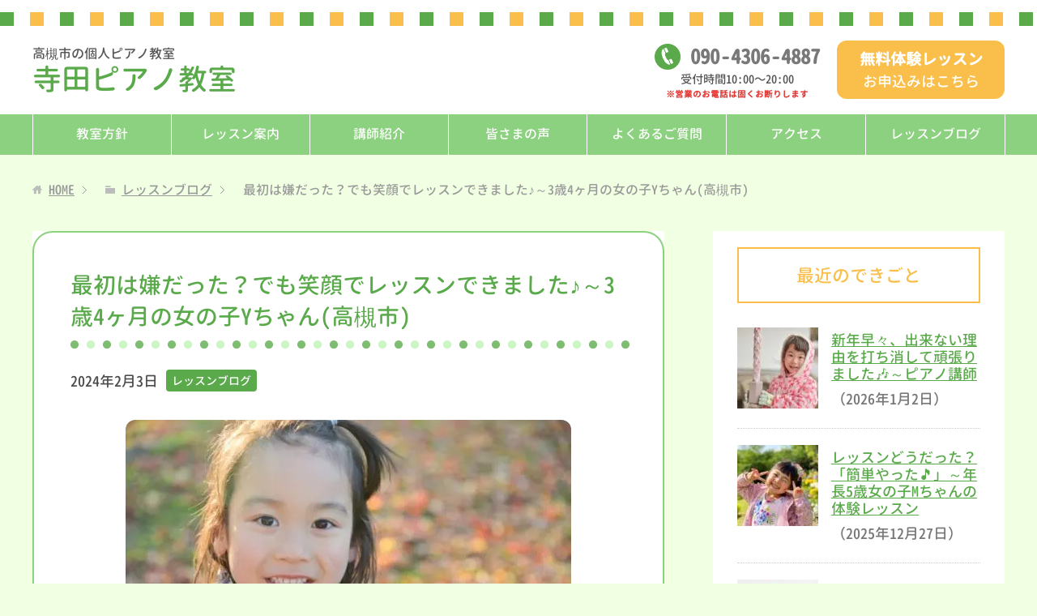

--- FILE ---
content_type: text/html; charset=UTF-8
request_url: https://terada-piano-lesson.com/7593
body_size: 9939
content:
<!DOCTYPE html>
<html lang="ja"
      class="col2">
<head prefix="og: http://ogp.me/ns# fb: http://ogp.me/ns/fb#">

    <link media="all" href="https://terada-piano-lesson.com/wp-content/cache/autoptimize/css/autoptimize_8fd239826b7d87db50054cc4caedc24e.css" rel="stylesheet"><title>最初は嫌だった？でも笑顔でレッスンできました♪～3歳4ヶ月の女の子Yちゃん(高槻市) | 寺田ピアノ教室（高槻市）</title>
    <meta charset="UTF-8">
    <meta http-equiv="X-UA-Compatible" content="IE=edge">
	        <meta name="viewport" content="width=device-width, initial-scale=1.0">
			            <meta name="keywords" content="レッスンブログ">
				            <meta name="description" content="こんにちは(*^^*) 寺田ピアノ教室(高槻市)です！ 先日体験レッスンに来られた3歳4ヶ月の女の子Yちゃん(高槻市)のお母さまから、後日、入会のお申し込みを頂 …">
		<link rel="canonical" href="https://terada-piano-lesson.com/7593" />
<meta name='robots' content='max-image-preview:large' />
<link rel="alternate" title="oEmbed (JSON)" type="application/json+oembed" href="https://terada-piano-lesson.com/wp-json/oembed/1.0/embed?url=https%3A%2F%2Fterada-piano-lesson.com%2F7593" />
<link rel="alternate" title="oEmbed (XML)" type="text/xml+oembed" href="https://terada-piano-lesson.com/wp-json/oembed/1.0/embed?url=https%3A%2F%2Fterada-piano-lesson.com%2F7593&#038;format=xml" />









<script type="text/javascript" async='async' src="https://terada-piano-lesson.com/wp-includes/js/jquery/jquery.min.js?ver=3.7.1" id="jquery-core-js"></script>
<script type="text/javascript" async='async' src="https://terada-piano-lesson.com/wp-includes/js/jquery/jquery-migrate.min.js?ver=3.4.1" id="jquery-migrate-js"></script>
<link rel="https://api.w.org/" href="https://terada-piano-lesson.com/wp-json/" /><link rel="alternate" title="JSON" type="application/json" href="https://terada-piano-lesson.com/wp-json/wp/v2/posts/7593" /><link rel='shortlink' href='https://terada-piano-lesson.com/?p=7593' />
<link rel="icon" href="https://terada-piano-lesson.com/wp-content/uploads/2020/07/favicon01.png" sizes="32x32" />
<link rel="icon" href="https://terada-piano-lesson.com/wp-content/uploads/2020/07/favicon01.png" sizes="192x192" />
<link rel="apple-touch-icon" href="https://terada-piano-lesson.com/wp-content/uploads/2020/07/favicon01.png" />
<meta name="msapplication-TileImage" content="https://terada-piano-lesson.com/wp-content/uploads/2020/07/favicon01.png" />
    <!--[if lt IE 9]>
    <script src="https://terada-piano-lesson.com/wp-content/themes/keni71_wp_corp_pink_201911291510/js/html5.js"></script><![endif]-->
	


	<!-- Google Analytics -->
	<!-- Google tag (gtag.js) -->
<script async src="https://www.googletagmanager.com/gtag/js?id=G-Y7KXR4C476"></script>
<script>
  window.dataLayer = window.dataLayer || [];
  function gtag(){dataLayer.push(arguments);}
  gtag('js', new Date());

  gtag('config', 'G-Y7KXR4C476');
</script>
	</head>
    <body class="wp-singular post-template-default single single-post postid-7593 single-format-standard wp-theme-keni71_wp_corp_pink_201911291510 wp-child-theme-keni7_child">
	
    <div class="container">
        <header id="top" class="site-header ">
            <div class="site-header-in">
                <div class="site-header-conts">
					                        <p class="site-title"><a
                                    href="https://terada-piano-lesson.com"><span class="l1">高槻市の個人ピアノ教室</span>寺田ピアノ教室</a>
                        </p>
						<div class="head-tel-box">
    <div class="head-tel-in">
        <div class="head-tel-num">
            <a href="tel:09043064887">090<span>-</span>4306<span>-</span>4887</a>
        </div>
        <div class="l1">
            受付時間10:00〜20:00
        </div>
        <div class="l2 red b">
            ※営業のお電話は固くお断りします
        </div>
    </div>
</div>
<div class="head-trial-box">
    <div class="head-trial-in">
        <a href="https://terada-piano-lesson.com/trial"><div class="head-trial-btn">
            <div class="l1">
                無料体験レッスン
            </div>
            <div class="l2">
                <span>お申込みはこちら</span>
            </div>
        </div></a>
    </div>
</div>
					                </div>
            </div>
			                <!--▼グローバルナビ-->
                <nav class="global-nav">
                    <div class="global-nav-in">
                        <div class="global-nav-panel"><span class="btn-global-nav icon-gn-menu">メニュー</span></div>
                        <ul id="menu">
							<li class="menu-item menu-item-type-post_type menu-item-object-page menu-item-6451"><a href="https://terada-piano-lesson.com/policy">教室方針</a></li>
<li class="menu-item menu-item-type-post_type menu-item-object-page menu-item-40"><a href="https://terada-piano-lesson.com/lesson">レッスン案内</a></li>
<li class="menu-item menu-item-type-post_type menu-item-object-page menu-item-43"><a href="https://terada-piano-lesson.com/teacher">講師紹介</a></li>
<li class="menu-item menu-item-type-post_type menu-item-object-page menu-item-196"><a href="https://terada-piano-lesson.com/voice">皆さまの声</a></li>
<li class="menu-item menu-item-type-post_type menu-item-object-page menu-item-5448"><a href="https://terada-piano-lesson.com/faq">よくあるご質問</a></li>
<li class="menu-item menu-item-type-post_type menu-item-object-page menu-item-39"><a href="https://terada-piano-lesson.com/access">アクセス</a></li>
<li class="menu-item menu-item-type-taxonomy menu-item-object-category current-post-ancestor current-menu-parent current-post-parent menu-item-44"><a href="https://terada-piano-lesson.com/category/blog">レッスンブログ</a></li>
<li class="menu-item menu-item-type-post_type menu-item-object-page menu-item-42"><a href="https://terada-piano-lesson.com/trial">無料体験レッスン</a></li>
                        </ul>
                    </div>
                </nav>
                <!--▲グローバルナビ-->
			        </header>
		        <!--▲サイトヘッダー-->

<div class="main-body">
<div class="main-body-in">

		<nav class="breadcrumbs">
			<ol class="breadcrumbs-in" itemscope itemtype="http://schema.org/BreadcrumbList">
				<li class="bcl-first" itemprop="itemListElement" itemscope itemtype="http://schema.org/ListItem">
	<a itemprop="item" href="https://terada-piano-lesson.com"><span itemprop="name">HOME</span></a>
	<meta itemprop="position" content="1" />
</li>
<li itemprop="itemListElement" itemscope itemtype="http://schema.org/ListItem">
	<a itemprop="item" href="https://terada-piano-lesson.com/category/blog"><span itemprop="name">レッスンブログ</span></a>
	<meta itemprop="position" content="2" />
</li>
<li class="bcl-last">最初は嫌だった？でも笑顔でレッスンできました♪～3歳4ヶ月の女の子Yちゃん(高槻市)</li>
			</ol>
		</nav>

	<!--▼メインコンテンツ-->
	<main>
	<div id="post" class="main-conts">

		<!--記事-->
		<article id="post-7593" class="section-wrap post-7593 post type-post status-publish format-standard has-post-thumbnail category-blog">
			<div class="section-in">
				<div class="page-sheet">
					<header class="article-header">
						<h1 class="section-title" itemprop="headline">最初は嫌だった？でも笑顔でレッスンできました♪～3歳4ヶ月の女の子Yちゃん(高槻市)</h1>
								<p class="post-date"><time datetime="2024-02-03" itemprop="datePublished" content="2024-02-03" >2024年2月3日</time></p>
						<meta itemprop="dateModified" content="2024-02-03">
														<div class="post-cat">
<span class="cat cat001" style="background-color: #666;"><a href="https://terada-piano-lesson.com/category/blog" style="color: #FFF;">レッスンブログ</a></span>

</div>
											</header>

					<div class="article-body">
					<p><img src="https://terada-piano-lesson.com/wp-content/plugins/lazy-load/images/1x1.trans.gif" data-lazy-src="https://terada-piano-lesson.com/wp-content/uploads/2022/01/23001087_s-550x366.jpg" fetchpriority="high" decoding="async" class="aligncenter size-medium wp-image-5719" alt width="550" height="366" srcset="https://terada-piano-lesson.com/wp-content/uploads/2022/01/23001087_s-550x366.jpg 550w, https://terada-piano-lesson.com/wp-content/uploads/2022/01/23001087_s-300x200.jpg 300w, https://terada-piano-lesson.com/wp-content/uploads/2022/01/23001087_s.jpg 640w" sizes="(max-width: 550px) 100vw, 550px"><noscript><img fetchpriority="high" decoding="async" class="aligncenter size-medium wp-image-5719" src="https://terada-piano-lesson.com/wp-content/uploads/2022/01/23001087_s-550x366.jpg" alt="" width="550" height="366" srcset="https://terada-piano-lesson.com/wp-content/uploads/2022/01/23001087_s-550x366.jpg 550w, https://terada-piano-lesson.com/wp-content/uploads/2022/01/23001087_s-300x200.jpg 300w, https://terada-piano-lesson.com/wp-content/uploads/2022/01/23001087_s.jpg 640w" sizes="(max-width: 550px) 100vw, 550px" /></noscript>こんにちは(*^^*)<br />
寺田ピアノ教室(高槻市)です！</p>
<p>先日体験レッスンに来られた3歳4ヶ月の女の子Yちゃん(高槻市)のお母さまから、後日、入会のお申し込みを頂きました(※)。ありがとうございます。<br />
早速、今日は第一回目のレッスンです。</p>
<p>※こちらもどうぞ→<a href="https://terada-piano-lesson.com/7563">「3歳さんでもやること、できることたくさんありますよ！〜3歳4ヶ月の女の子Yちゃん(高槻市)の体験レッスン」</a></p>
<h2>「ピアノに行きたい」、でも…</h2>
<p>やって来たYちゃん、少し暗い表情です。お母さまがおっしゃるには、<br />
先日は、Yちゃん自身が「ピアノに行きたい」と言っていたのですが、今朝になって「行きたくない」と…。<br />
3歳さんはその時の気持ちをいいますからね、少しお話ししたら、笑顔が出てきました。</p>
<p>では、レッスン開始！<br />
体験レッスンの時のようにお歌に合わせて、お手々をパンパンと叩いて貰いました。そうしたらもう、喜んでくれました&#x1f60a;。やはり来て貰って良かったです！</p>
<h2>手を動かして、歌って</h2>
<p>レッスン初めてさんのYちゃんが取り組むのは、ピアノを弾く前の土台を作りです。<br />
ですから、レッスンではピアノを弾くことより、歌をうたったり、手を動かしたりして、音感を育む、運動機能(主に手、指)を鍛えることに重きをおきます。</p>
<p>テキストのイラストを見て、歌いながら、手の色々な動きを促します。</p>
<p>「♪…お手々をぶらりー、ゆらゆら揺れましょう」<br />
Yちゃん、上手く脱力できてます。</p>
<h2>叩いたら良いだけではありません</h2>
<p>タンブリンを叩いて拍感、リズム感も鍛えます。</p>
<p>3回ずつ鳴らそうね～。<br />
「&#x1f3b6;ふたつの手で～」<span style="color: #ff00ff;">&lt;♪♪♪&gt;</span><br />
「&#x1f3b6;元気に鳴らそう～<span style="color: #ff00ff;">&lt;♪♪♪♪&gt;</span><br />
&#x1f605;あら、4回になったー&#x2757;もう一回！<br />
<span style="color: #ff00ff;">&lt;♪♪♪&gt;</span><br />
&#x1f44d;<br />
ノリノリになると、どうしても好きなように叩きたいよね～&#x263a;&#xfe0f;</p>
<p>決められた手で、決められた回数、決められたタイミングで叩けるようにします。<br />
3歳さんなので、最初はやり易い手が出てきますし、乗ってくるとたくさん叩いてしまいます&#x1f605;。それを制御するのは大事なこと。</p>
<h2>指の動きも</h2>
<p>今日は指も動かしました。<br />
ピアノを弾く時は、指番号を覚えます。それの下準備。<br />
これも歌って覚えます。</p>
<p>「&#x1f3b6;1、1、1お父さん2、2、2、2お母さん」…中略</p>
<p>歌に合わせて決められた指を動かすようにしていくのですが、お父さんやお母さんのイラストカードに合わせて、Yちゃんの指は初めてなのに良く動きます。お歌は今日初めて聞く歌ですが、かわいい声で真似して、何となく歌ってくれてます&#x1f31f;。</p>
<p>「Yちゃん、じょ～うず&#x1f31f;」</p>
<p><span style="font-size: 18pt;">&#x1f60a;</span></p>
<p>そうやって動かして、番号へ移行していきますが、Yちゃん、最初から上出来&#x1f4ae;。</p>
<p>あとはピアノを弾いたり、ピアノベルを叩いたり。ドレミも覚えました。<br />
ベルは、前回、好きなタイミングで「ドレミファソ」と叩いていましたが、今日は決まった拍の中で叩けるようになりました！</p>
<h2>遊びながら</h2>
<p>最後は『バスごっこ』で締めくくり。Yちゃん、お母さま、当ピアノ教室のマスコット、いぬくん、ねこちゃんのパペットできっぷ&#x1f3ab;を回しました。これも遊んでるようで、拍を感じる練習です。</p>
<p>「♪大型バスにのってます、きっぷを順に渡してね…お隣へ、はいっ、お隣へ…」</p>
<p>最後はYちゃんがお尻のポケットにきっぷを入れておしまい。<br />
30分、あっという間でした！<br />
最初の暗めのお顔は、どこかへ飛んでいってます。良かった！<br />
今日は初日なので、ピアノと一緒に記念撮影。かわいい笑顔で撮れました。<br />
私もこのお顔を忘れないようにします。</p>
<p>また来週&#x270b;。</p>
<p>無料体験レッスンいかがですか？幼いお子さんから大人の方まで、<a href="https://terada-piano-lesson.com/trial">ご希望の方はぜひ！こちらにご連絡ください</a></p>
					</div><!--article-body-->

					
					<div class="contents related-articles related-articles-thumbs01">
<h2 id="keni-relatedposts">関連記事</h2>
<ul class="keni-relatedposts-list">
<li><div class="related-thumb"><a href="https://terada-piano-lesson.com/7640" title="みんなで音楽あそびをしました♪～ご家族参加で楽しく過ごしました"><img src="https://terada-piano-lesson.com/wp-content/uploads/2021/06/5113288_s-100x100.jpg" class="relation-image"></a></div><p><a href="https://terada-piano-lesson.com/7640" title="みんなで音楽あそびをしました♪～ご家族参加で楽しく過ごしました">みんなで音楽あそびをしました♪～ご家族参加で楽しく過ごしました</a></p></li>
<li><div class="related-thumb"><a href="https://terada-piano-lesson.com/7290" title="何が楽しかった？「ぜんぶっ！」～小学1年女の子Jちゃん(高槻市)の体験レッスン"><img src="https://terada-piano-lesson.com/wp-content/uploads/2021/04/3487692_s-100x100.jpg" class="relation-image"></a></div><p><a href="https://terada-piano-lesson.com/7290" title="何が楽しかった？「ぜんぶっ！」～小学1年女の子Jちゃん(高槻市)の体験レッスン">何が楽しかった？「ぜんぶっ！」～小学1年女の子Jちゃん(高槻市)の体験レッスン</a></p></li>
<li><div class="related-thumb"><a href="https://terada-piano-lesson.com/5103" title="１年の成長のすごさを再認識しました！～小学１年女の子Eちゃん(高槻市)のレッスン記録を見ての驚き&#x1f440;&#x203c;&#xfe0f;"><img src="https://terada-piano-lesson.com/wp-content/uploads/2021/08/4934017_s-100x100.jpg" class="relation-image"></a></div><p><a href="https://terada-piano-lesson.com/5103" title="１年の成長のすごさを再認識しました！～小学１年女の子Eちゃん(高槻市)のレッスン記録を見ての驚き&#x1f440;&#x203c;&#xfe0f;">１年の成長のすごさを再認識しました！～小学１年女の子Eちゃん(高槻市)のレッスン記録を見ての驚き&#x1f440;&#x203c;&#xfe0f;</a></p></li>
<li><div class="related-thumb"><a href="https://terada-piano-lesson.com/8275" title="「今日は一時間目からピアノに来るの楽しみやった&#x1f3b5;」～小学1年男の子Jくん"><img src="https://terada-piano-lesson.com/wp-content/uploads/2020/12/771996_s-100x100.jpg" class="relation-image"></a></div><p><a href="https://terada-piano-lesson.com/8275" title="「今日は一時間目からピアノに来るの楽しみやった&#x1f3b5;」～小学1年男の子Jくん">「今日は一時間目からピアノに来るの楽しみやった&#x1f3b5;」～小学1年男の子Jくん</a></p></li>
<li><div class="related-thumb"><a href="https://terada-piano-lesson.com/6048" title="ごほうびシールから卒業しました♪～小学1年女の子Eちゃん(高槻市)　"><img src="https://terada-piano-lesson.com/wp-content/uploads/2021/10/3017189_s-100x100.jpg" class="relation-image"></a></div><p><a href="https://terada-piano-lesson.com/6048" title="ごほうびシールから卒業しました♪～小学1年女の子Eちゃん(高槻市)　">ごほうびシールから卒業しました♪～小学1年女の子Eちゃん(高槻市)　</a></p></li>
</ul>
</div>
					<div class="page-nav-bf cont-nav">
		<p class="page-nav-next">「<a href="https://terada-piano-lesson.com/7608" rel="next">『ゆき』を両手奏で弾けるようになったねっ♪～年中5歳男の子Kくん(高槻市)</a>」</p>
<p class="page-nav-prev">「<a href="https://terada-piano-lesson.com/7581" rel="prev">知ってる曲をどんどん弾きます♪～年中5歳男の子Sくん(高槻市)</a>」</p>
					</div>
					
					<section id="comments" class="comments-area">
					
<!-- You can start editing here. -->


			<!-- If comments are closed. -->
		<!--<p class="nocomments">コメントは受け付けていません。</p>-->

					</section>
				</div>
				
					<!--▼無料体験レッスン -->
	<div id="trialLesson">
	<div class="trial-lesson-ttl">
		<h2>無料体験レッスン大歓迎！</h2>
		<strong>おひとり1回の無料体験レッスンを行います♪</strong>
	</div>
	<div class="trialLesson-in">
		<h3>寺田ピアノ教室</h3>
		<dl class="address"><dt>所在地</dt><dd>大阪府高槻市北大樋町24-1　メロディーハイム高槻</dd></dl>
		<p>※ずし保育園の目の前です。<br>※部屋番号は体験レッスンをお申込みの方にお知らせします。</p>
		<dl class="tel"><dt>電話</dt><dd><a href="tel:09043064887">090-4306-4887</a></dd></dl>
		<div class="al-c"><span class="small red b">※営業のお電話は固くお断りします</span></div>
		<div class="trial-box">
		    <a href="https://terada-piano-lesson.com/trial">
		        <div class="trial-btn">
		            <div class="l1">無料体験レッスン</div>
		            <div class="l2">お申込みはこちら</div>
		        </div>
		    </a>
		</div>
	</div><!-- /trialLesson-in -->
</div><!-- /trialLesson -->
	<!--▲無料体験レッスン-->
				
			</div><!--section-in-->
		</article><!--記事-->


	</div><!--main-conts-->

	</main>
	<!--▲メインコンテンツ-->

	    <!--▼サブコンテンツ-->
    <aside class="sub-conts sidebar">
		<section id="keni_recent_post-2" class="section-wrap widget-conts widget_keni_recent_post"><div class="section-in"><h3 class="section-title">最近のできごと</h3>
<ul class="link-menu-image">
<li>
<div class="link-menu-image-thumb"><a href="https://terada-piano-lesson.com/8298"><img src="https://terada-piano-lesson.com/wp-content/plugins/lazy-load/images/1x1.trans.gif" data-lazy-src="https://terada-piano-lesson.com/wp-content/uploads/2023/01/23409974_s-100x100.jpg" width="100" height="100" class="attachment-ss_thumb size-ss_thumb wp-post-image" alt decoding="async" loading="lazy" srcset="https://terada-piano-lesson.com/wp-content/uploads/2023/01/23409974_s-100x100.jpg 100w, https://terada-piano-lesson.com/wp-content/uploads/2023/01/23409974_s-320x320.jpg 320w, https://terada-piano-lesson.com/wp-content/uploads/2023/01/23409974_s-200x200.jpg 200w, https://terada-piano-lesson.com/wp-content/uploads/2023/01/23409974_s-150x150.jpg 150w" sizes="auto, (max-width: 100px) 100vw, 100px"><noscript><img width="100" height="100" src="https://terada-piano-lesson.com/wp-content/uploads/2023/01/23409974_s-100x100.jpg" class="attachment-ss_thumb size-ss_thumb wp-post-image" alt="" decoding="async" loading="lazy" srcset="https://terada-piano-lesson.com/wp-content/uploads/2023/01/23409974_s-100x100.jpg 100w, https://terada-piano-lesson.com/wp-content/uploads/2023/01/23409974_s-320x320.jpg 320w, https://terada-piano-lesson.com/wp-content/uploads/2023/01/23409974_s-200x200.jpg 200w, https://terada-piano-lesson.com/wp-content/uploads/2023/01/23409974_s-150x150.jpg 150w" sizes="auto, (max-width: 100px) 100vw, 100px" /></noscript></a></div>
<p class="post-title"><a href="https://terada-piano-lesson.com/8298">新年早々、出来ない理由を打ち消して頑張りました&#x1f3b6;～ピアノ講師</a><span class="post-date">（2026年1月2日）</span></p>
</li>
<li>
<div class="link-menu-image-thumb"><a href="https://terada-piano-lesson.com/8288"><img src="https://terada-piano-lesson.com/wp-content/plugins/lazy-load/images/1x1.trans.gif" data-lazy-src="https://terada-piano-lesson.com/wp-content/uploads/2022/03/22816340_s-100x100.jpg" width="100" height="100" class="attachment-ss_thumb size-ss_thumb wp-post-image" alt decoding="async" loading="lazy" srcset="https://terada-piano-lesson.com/wp-content/uploads/2022/03/22816340_s-100x100.jpg 100w, https://terada-piano-lesson.com/wp-content/uploads/2022/03/22816340_s-320x320.jpg 320w, https://terada-piano-lesson.com/wp-content/uploads/2022/03/22816340_s-200x200.jpg 200w, https://terada-piano-lesson.com/wp-content/uploads/2022/03/22816340_s-150x150.jpg 150w" sizes="auto, (max-width: 100px) 100vw, 100px"><noscript><img width="100" height="100" src="https://terada-piano-lesson.com/wp-content/uploads/2022/03/22816340_s-100x100.jpg" class="attachment-ss_thumb size-ss_thumb wp-post-image" alt="" decoding="async" loading="lazy" srcset="https://terada-piano-lesson.com/wp-content/uploads/2022/03/22816340_s-100x100.jpg 100w, https://terada-piano-lesson.com/wp-content/uploads/2022/03/22816340_s-320x320.jpg 320w, https://terada-piano-lesson.com/wp-content/uploads/2022/03/22816340_s-200x200.jpg 200w, https://terada-piano-lesson.com/wp-content/uploads/2022/03/22816340_s-150x150.jpg 150w" sizes="auto, (max-width: 100px) 100vw, 100px" /></noscript></a></div>
<p class="post-title"><a href="https://terada-piano-lesson.com/8288">レッスンどうだった？「簡単やった&#x1f3b5;」～年長5歳女の子Mちゃんの体験レッスン</a><span class="post-date">（2025年12月27日）</span></p>
</li>
<li>
<div class="link-menu-image-thumb"><a href="https://terada-piano-lesson.com/8279"><img src="https://terada-piano-lesson.com/wp-content/plugins/lazy-load/images/1x1.trans.gif" data-lazy-src="https://terada-piano-lesson.com/wp-content/uploads/2020/11/4063152_s-100x100.jpg" width="100" height="100" class="attachment-ss_thumb size-ss_thumb wp-post-image" alt decoding="async" loading="lazy" srcset="https://terada-piano-lesson.com/wp-content/uploads/2020/11/4063152_s-100x100.jpg 100w, https://terada-piano-lesson.com/wp-content/uploads/2020/11/4063152_s-320x320.jpg 320w, https://terada-piano-lesson.com/wp-content/uploads/2020/11/4063152_s-200x200.jpg 200w, https://terada-piano-lesson.com/wp-content/uploads/2020/11/4063152_s-150x150.jpg 150w" sizes="auto, (max-width: 100px) 100vw, 100px"><noscript><img width="100" height="100" src="https://terada-piano-lesson.com/wp-content/uploads/2020/11/4063152_s-100x100.jpg" class="attachment-ss_thumb size-ss_thumb wp-post-image" alt="" decoding="async" loading="lazy" srcset="https://terada-piano-lesson.com/wp-content/uploads/2020/11/4063152_s-100x100.jpg 100w, https://terada-piano-lesson.com/wp-content/uploads/2020/11/4063152_s-320x320.jpg 320w, https://terada-piano-lesson.com/wp-content/uploads/2020/11/4063152_s-200x200.jpg 200w, https://terada-piano-lesson.com/wp-content/uploads/2020/11/4063152_s-150x150.jpg 150w" sizes="auto, (max-width: 100px) 100vw, 100px" /></noscript></a></div>
<p class="post-title"><a href="https://terada-piano-lesson.com/8279">『弾きたい！』気持ちは何ものにも代えがたい&#x1f3b6;～年中5歳女の子Sちゃん</a><span class="post-date">（2025年12月16日）</span></p>
</li>
<li>
<div class="link-menu-image-thumb"><a href="https://terada-piano-lesson.com/8275"><img src="https://terada-piano-lesson.com/wp-content/plugins/lazy-load/images/1x1.trans.gif" data-lazy-src="https://terada-piano-lesson.com/wp-content/uploads/2020/12/771996_s-100x100.jpg" width="100" height="100" class="attachment-ss_thumb size-ss_thumb wp-post-image" alt decoding="async" loading="lazy" srcset="https://terada-piano-lesson.com/wp-content/uploads/2020/12/771996_s-100x100.jpg 100w, https://terada-piano-lesson.com/wp-content/uploads/2020/12/771996_s-320x320.jpg 320w, https://terada-piano-lesson.com/wp-content/uploads/2020/12/771996_s-200x200.jpg 200w, https://terada-piano-lesson.com/wp-content/uploads/2020/12/771996_s-150x150.jpg 150w" sizes="auto, (max-width: 100px) 100vw, 100px"><noscript><img width="100" height="100" src="https://terada-piano-lesson.com/wp-content/uploads/2020/12/771996_s-100x100.jpg" class="attachment-ss_thumb size-ss_thumb wp-post-image" alt="" decoding="async" loading="lazy" srcset="https://terada-piano-lesson.com/wp-content/uploads/2020/12/771996_s-100x100.jpg 100w, https://terada-piano-lesson.com/wp-content/uploads/2020/12/771996_s-320x320.jpg 320w, https://terada-piano-lesson.com/wp-content/uploads/2020/12/771996_s-200x200.jpg 200w, https://terada-piano-lesson.com/wp-content/uploads/2020/12/771996_s-150x150.jpg 150w" sizes="auto, (max-width: 100px) 100vw, 100px" /></noscript></a></div>
<p class="post-title"><a href="https://terada-piano-lesson.com/8275">「今日は一時間目からピアノに来るの楽しみやった&#x1f3b5;」～小学1年男の子Jくん</a><span class="post-date">（2025年12月16日）</span></p>
</li>
<li>
<div class="link-menu-image-thumb"><a href="https://terada-piano-lesson.com/8270"><img src="https://terada-piano-lesson.com/wp-content/plugins/lazy-load/images/1x1.trans.gif" data-lazy-src="https://terada-piano-lesson.com/wp-content/uploads/2022/05/24041173_s-100x100.jpg" width="100" height="100" class="attachment-ss_thumb size-ss_thumb wp-post-image" alt decoding="async" loading="lazy" srcset="https://terada-piano-lesson.com/wp-content/uploads/2022/05/24041173_s-100x100.jpg 100w, https://terada-piano-lesson.com/wp-content/uploads/2022/05/24041173_s-320x320.jpg 320w, https://terada-piano-lesson.com/wp-content/uploads/2022/05/24041173_s-200x200.jpg 200w, https://terada-piano-lesson.com/wp-content/uploads/2022/05/24041173_s-150x150.jpg 150w" sizes="auto, (max-width: 100px) 100vw, 100px"><noscript><img width="100" height="100" src="https://terada-piano-lesson.com/wp-content/uploads/2022/05/24041173_s-100x100.jpg" class="attachment-ss_thumb size-ss_thumb wp-post-image" alt="" decoding="async" loading="lazy" srcset="https://terada-piano-lesson.com/wp-content/uploads/2022/05/24041173_s-100x100.jpg 100w, https://terada-piano-lesson.com/wp-content/uploads/2022/05/24041173_s-320x320.jpg 320w, https://terada-piano-lesson.com/wp-content/uploads/2022/05/24041173_s-200x200.jpg 200w, https://terada-piano-lesson.com/wp-content/uploads/2022/05/24041173_s-150x150.jpg 150w" sizes="auto, (max-width: 100px) 100vw, 100px" /></noscript></a></div>
<p class="post-title"><a href="https://terada-piano-lesson.com/8270">音符読みはゲーム感覚で取り組みます&#x1f3b5;～年中5歳女の子Yちゃん</a><span class="post-date">（2025年12月7日）</span></p>
</li>
</ul>
</div></section><section id="custom_html-2" class="widget_text section-wrap widget-conts widget_custom_html"><div class="widget_text section-in"><h3 class="section-title">寺田ピアノ教室</h3><div class="textwidget custom-html-widget"><div id="side-desc">
	<img src="https://terada-piano-lesson.com/wp-content/uploads/2020/07/koushi_2.jpg" alt="" width="250" height="250" class="aligncenter circle" />
	<div class="side-desc-in">
		<dl><dt>講師</dt><dd>寺田育子</dd></dl>
		<dl><dt>所在地</dt><dd>大阪府高槻市北大樋町24-1　メロディーハイム高槻<br>※ずし保育園の目の前です<br>※部屋番号は体験レッスンをお申込みの方にお知らせします。</dd></dl>
		<dl><dt>電話</dt><dd><a href="tel:09043064887">090-4306-4887</a><br><span class="small red b">※営業のお電話は固くお断りします</span></dd></dl>
	</div>
	<div class="trial-box">
		<a href="https://terada-piano-lesson.com/trial">
			<div class="trial-btn">
				<div class="l1">無料体験レッスン</div>
				<div class="l2">お申込みはこちら</div>
			</div>
		</a>
	</div>
	<div class="side-map al-c">
		<iframe class="" src="https://www.google.com/maps/embed?pb=!1m14!1m8!1m3!1d18886.526718118414!2d135.61405311156864!3d34.83036149235355!3m2!1i1024!2i768!4f13.1!3m3!1m2!1s0x0%3A0xebefc0c526ffc5a4!2z5a-655Sw44OU44Ki44OO5pWZ5a6k!5e0!3m2!1sja!2sjp!4v1637733398849!5m2!1sja!2sjp" width="600" height="450" style="border:0;" allowfullscreen="" loading="lazy"></iframe>
	</div>
</div></div></div></section><section id="search-2" class="section-wrap widget-conts widget_search"><div class="section-in"><form method="get" id="searchform" action="https://terada-piano-lesson.com/">
	<div class="search-box">
		<input class="search" type="text" value="" name="s" id="s"><button id="searchsubmit" class="btn-search"><img alt="検索" width="32" height="20" src="https://terada-piano-lesson.com/wp-content/themes/keni71_wp_corp_pink_201911291510/images/icon/icon-btn-search.png"></button>
	</div>
</form></div></section>    </aside>
    <!--▲サブコンテンツ-->

	
</div>
</div>

<!--▼サイトフッター-->
<footer class="site-footer">
	<div class="site-footer-in">
	<div class="site-footer-conts">
		<ul class="site-footer-nav"><li id="menu-item-32" class="menu-item menu-item-type-post_type menu-item-object-page menu-item-home menu-item-32"><a href="https://terada-piano-lesson.com/">HOME</a></li>
<li id="menu-item-34" class="menu-item menu-item-type-post_type menu-item-object-page menu-item-34"><a href="https://terada-piano-lesson.com/lesson">レッスン案内</a></li>
<li id="menu-item-6452" class="menu-item menu-item-type-post_type menu-item-object-page menu-item-6452"><a href="https://terada-piano-lesson.com/policy">教室方針</a></li>
<li id="menu-item-37" class="menu-item menu-item-type-post_type menu-item-object-page menu-item-37"><a href="https://terada-piano-lesson.com/teacher">講師紹介</a></li>
<li id="menu-item-197" class="menu-item menu-item-type-post_type menu-item-object-page menu-item-197"><a href="https://terada-piano-lesson.com/voice">皆さまの声</a></li>
<li id="menu-item-5447" class="menu-item menu-item-type-post_type menu-item-object-page menu-item-5447"><a href="https://terada-piano-lesson.com/faq">よくあるご質問</a></li>
<li id="menu-item-33" class="menu-item menu-item-type-post_type menu-item-object-page menu-item-33"><a href="https://terada-piano-lesson.com/access">アクセス</a></li>
<li id="menu-item-38" class="menu-item menu-item-type-taxonomy menu-item-object-category current-post-ancestor current-menu-parent current-post-parent menu-item-38"><a href="https://terada-piano-lesson.com/category/blog">レッスンブログ</a></li>
<li id="menu-item-3835" class="menu-item menu-item-type-taxonomy menu-item-object-category menu-item-3835"><a href="https://terada-piano-lesson.com/category/column">コラム</a></li>
<li id="menu-item-4191" class="menu-item menu-item-type-taxonomy menu-item-object-category menu-item-4191"><a href="https://terada-piano-lesson.com/category/diary">講師日記</a></li>
<li id="menu-item-36" class="menu-item menu-item-type-post_type menu-item-object-page menu-item-36"><a href="https://terada-piano-lesson.com/trial">無料体験レッスン</a></li>
</ul>
	</div>
	</div>
	<div class="copyright">
		<p><small>(C) 2020 寺田ピアノ教室（高槻市）</small></p>
	</div>
</footer>
<!--▲サイトフッター-->


<!--▼ページトップ-->
<p class="page-top"><a href="#top"><img class="over" src="https://terada-piano-lesson.com/wp-content/themes/keni7_child/images/common/page-top_off.png" width="80" height="80" alt="ページの先頭へ"></a></p>
<!--▲ページトップ-->

</div><!--container-->

<script type="speculationrules">
{"prefetch":[{"source":"document","where":{"and":[{"href_matches":"/*"},{"not":{"href_matches":["/wp-*.php","/wp-admin/*","/wp-content/uploads/*","/wp-content/*","/wp-content/plugins/*","/wp-content/themes/keni7_child/*","/wp-content/themes/keni71_wp_corp_pink_201911291510/*","/*\\?(.+)"]}},{"not":{"selector_matches":"a[rel~=\"nofollow\"]"}},{"not":{"selector_matches":".no-prefetch, .no-prefetch a"}}]},"eagerness":"conservative"}]}
</script>
<script type="text/javascript" async='async' src="https://terada-piano-lesson.com/wp-content/themes/keni71_wp_corp_pink_201911291510/js/socialButton.js?ver=6.9" id="my-social-js"></script>
<script type="text/javascript" async='async' src="https://terada-piano-lesson.com/wp-content/themes/keni71_wp_corp_pink_201911291510/js/utility.js?ver=6.9" id="my-utility-js"></script>
<script type="text/javascript" async='async' src="https://terada-piano-lesson.com/wp-content/plugins/lazy-load/js/jquery.sonar.min.js?ver=0.6.1" id="jquery-sonar-js"></script>
<script type="text/javascript" async='async' src="https://terada-piano-lesson.com/wp-content/plugins/lazy-load/js/lazy-load.js?ver=0.6.1" id="wpcom-lazy-load-images-js"></script>
<script id="wp-emoji-settings" type="application/json">
{"baseUrl":"https://s.w.org/images/core/emoji/17.0.2/72x72/","ext":".png","svgUrl":"https://s.w.org/images/core/emoji/17.0.2/svg/","svgExt":".svg","source":{"concatemoji":"https://terada-piano-lesson.com/wp-includes/js/wp-emoji-release.min.js?ver=6.9"}}
</script>
<script type="module">
/* <![CDATA[ */
/*! This file is auto-generated */
const a=JSON.parse(document.getElementById("wp-emoji-settings").textContent),o=(window._wpemojiSettings=a,"wpEmojiSettingsSupports"),s=["flag","emoji"];function i(e){try{var t={supportTests:e,timestamp:(new Date).valueOf()};sessionStorage.setItem(o,JSON.stringify(t))}catch(e){}}function c(e,t,n){e.clearRect(0,0,e.canvas.width,e.canvas.height),e.fillText(t,0,0);t=new Uint32Array(e.getImageData(0,0,e.canvas.width,e.canvas.height).data);e.clearRect(0,0,e.canvas.width,e.canvas.height),e.fillText(n,0,0);const a=new Uint32Array(e.getImageData(0,0,e.canvas.width,e.canvas.height).data);return t.every((e,t)=>e===a[t])}function p(e,t){e.clearRect(0,0,e.canvas.width,e.canvas.height),e.fillText(t,0,0);var n=e.getImageData(16,16,1,1);for(let e=0;e<n.data.length;e++)if(0!==n.data[e])return!1;return!0}function u(e,t,n,a){switch(t){case"flag":return n(e,"\ud83c\udff3\ufe0f\u200d\u26a7\ufe0f","\ud83c\udff3\ufe0f\u200b\u26a7\ufe0f")?!1:!n(e,"\ud83c\udde8\ud83c\uddf6","\ud83c\udde8\u200b\ud83c\uddf6")&&!n(e,"\ud83c\udff4\udb40\udc67\udb40\udc62\udb40\udc65\udb40\udc6e\udb40\udc67\udb40\udc7f","\ud83c\udff4\u200b\udb40\udc67\u200b\udb40\udc62\u200b\udb40\udc65\u200b\udb40\udc6e\u200b\udb40\udc67\u200b\udb40\udc7f");case"emoji":return!a(e,"\ud83e\u1fac8")}return!1}function f(e,t,n,a){let r;const o=(r="undefined"!=typeof WorkerGlobalScope&&self instanceof WorkerGlobalScope?new OffscreenCanvas(300,150):document.createElement("canvas")).getContext("2d",{willReadFrequently:!0}),s=(o.textBaseline="top",o.font="600 32px Arial",{});return e.forEach(e=>{s[e]=t(o,e,n,a)}),s}function r(e){var t=document.createElement("script");t.src=e,t.defer=!0,document.head.appendChild(t)}a.supports={everything:!0,everythingExceptFlag:!0},new Promise(t=>{let n=function(){try{var e=JSON.parse(sessionStorage.getItem(o));if("object"==typeof e&&"number"==typeof e.timestamp&&(new Date).valueOf()<e.timestamp+604800&&"object"==typeof e.supportTests)return e.supportTests}catch(e){}return null}();if(!n){if("undefined"!=typeof Worker&&"undefined"!=typeof OffscreenCanvas&&"undefined"!=typeof URL&&URL.createObjectURL&&"undefined"!=typeof Blob)try{var e="postMessage("+f.toString()+"("+[JSON.stringify(s),u.toString(),c.toString(),p.toString()].join(",")+"));",a=new Blob([e],{type:"text/javascript"});const r=new Worker(URL.createObjectURL(a),{name:"wpTestEmojiSupports"});return void(r.onmessage=e=>{i(n=e.data),r.terminate(),t(n)})}catch(e){}i(n=f(s,u,c,p))}t(n)}).then(e=>{for(const n in e)a.supports[n]=e[n],a.supports.everything=a.supports.everything&&a.supports[n],"flag"!==n&&(a.supports.everythingExceptFlag=a.supports.everythingExceptFlag&&a.supports[n]);var t;a.supports.everythingExceptFlag=a.supports.everythingExceptFlag&&!a.supports.flag,a.supports.everything||((t=a.source||{}).concatemoji?r(t.concatemoji):t.wpemoji&&t.twemoji&&(r(t.twemoji),r(t.wpemoji)))});
//# sourceURL=https://terada-piano-lesson.com/wp-includes/js/wp-emoji-loader.min.js
/* ]]> */
</script>


</body>
</html>